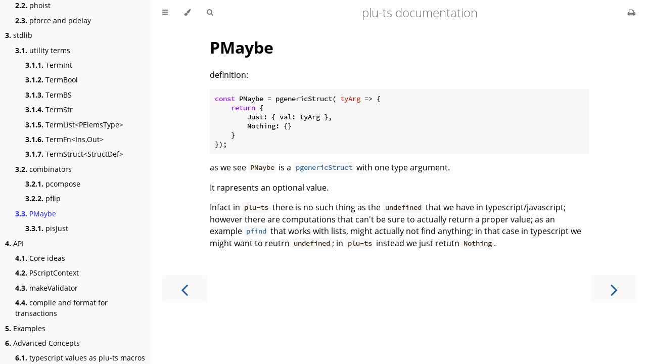

--- FILE ---
content_type: text/html; charset=utf-8
request_url: https://www.harmoniclabs.tech/plu-ts-docs/stdlib/PMaybe/index.html
body_size: 3538
content:
<!DOCTYPE HTML>
<html lang="en" class="sidebar-visible no-js light">
    <head>
        <!-- Book generated using mdBook -->
        <meta charset="UTF-8">
        <title>PMaybe - plu-ts documentation</title>


        <!-- Custom HTML head -->
        
        <meta content="text/html; charset=utf-8" http-equiv="Content-Type">
        <meta name="description" content="">
        <meta name="viewport" content="width=device-width, initial-scale=1">
        <meta name="theme-color" content="#ffffff" />

        <link rel="icon" href="../../favicon.svg">
        <link rel="shortcut icon" href="../../favicon.png">
        <link rel="stylesheet" href="../../css/variables.css">
        <link rel="stylesheet" href="../../css/general.css">
        <link rel="stylesheet" href="../../css/chrome.css">
        <link rel="stylesheet" href="../../css/print.css" media="print">

        <!-- Fonts -->
        <link rel="stylesheet" href="../../FontAwesome/css/font-awesome.css">
        <link rel="stylesheet" href="../../fonts/fonts.css">

        <!-- Highlight.js Stylesheets -->
        <link rel="stylesheet" href="../../highlight.css">
        <link rel="stylesheet" href="../../tomorrow-night.css">
        <link rel="stylesheet" href="../../ayu-highlight.css">

        <!-- Custom theme stylesheets -->

    </head>
    <body>
        <!-- Provide site root to javascript -->
        <script type="text/javascript">
            var path_to_root = "../../";
            var default_theme = window.matchMedia("(prefers-color-scheme: dark)").matches ? "navy" : "light";
        </script>

        <!-- Work around some values being stored in localStorage wrapped in quotes -->
        <script type="text/javascript">
            try {
                var theme = localStorage.getItem('mdbook-theme');
                var sidebar = localStorage.getItem('mdbook-sidebar');

                if (theme.startsWith('"') && theme.endsWith('"')) {
                    localStorage.setItem('mdbook-theme', theme.slice(1, theme.length - 1));
                }

                if (sidebar.startsWith('"') && sidebar.endsWith('"')) {
                    localStorage.setItem('mdbook-sidebar', sidebar.slice(1, sidebar.length - 1));
                }
            } catch (e) { }
        </script>

        <!-- Set the theme before any content is loaded, prevents flash -->
        <script type="text/javascript">
            var theme;
            try { theme = localStorage.getItem('mdbook-theme'); } catch(e) { }
            if (theme === null || theme === undefined) { theme = default_theme; }
            var html = document.querySelector('html');
            html.classList.remove('no-js')
            html.classList.remove('light')
            html.classList.add(theme);
            html.classList.add('js');
        </script>

        <!-- Hide / unhide sidebar before it is displayed -->
        <script type="text/javascript">
            var html = document.querySelector('html');
            var sidebar = 'hidden';
            if (document.body.clientWidth >= 1080) {
                try { sidebar = localStorage.getItem('mdbook-sidebar'); } catch(e) { }
                sidebar = sidebar || 'visible';
            }
            html.classList.remove('sidebar-visible');
            html.classList.add("sidebar-" + sidebar);
        </script>

        <nav id="sidebar" class="sidebar" aria-label="Table of contents">
            <div class="sidebar-scrollbox">
                <ol class="chapter"><li class="chapter-item expanded affix "><a href="../../introduction.html">Introduction</a></li><li class="chapter-item expanded "><a href="../../language/index.html"><strong aria-hidden="true">1.</strong> Language</a></li><li><ol class="section"><li class="chapter-item expanded "><a href="../../language/core_ideas.html"><strong aria-hidden="true">1.1.</strong> Core ideas</a></li><li class="chapter-item expanded "><a href="../../language/eDSL_concepts.html"><strong aria-hidden="true">1.2.</strong> eDSL concepts</a></li><li class="chapter-item expanded "><a href="../../language/values/index.html"><strong aria-hidden="true">1.3.</strong> plu-ts values</a></li><li><ol class="section"><li class="chapter-item expanded "><a href="../../language/values/types.html"><strong aria-hidden="true">1.3.1.</strong> types</a></li><li><ol class="section"><li class="chapter-item expanded "><a href="../../language/values/polymonrphic_types.html"><strong aria-hidden="true">1.3.1.1.</strong> polymonrphic types (generics)</a></li></ol></li><li class="chapter-item expanded "><a href="../../language/values/simple_values.html"><strong aria-hidden="true">1.3.2.</strong> simple values</a></li><li class="chapter-item expanded "><a href="../../language/values/functions/index.html"><strong aria-hidden="true">1.3.3.</strong> functions</a></li><li><ol class="section"><li class="chapter-item expanded "><a href="../../language/values/functions/papp.html"><strong aria-hidden="true">1.3.3.1.</strong> papp</a></li><li class="chapter-item expanded "><a href="../../language/values/functions/partial_application.html"><strong aria-hidden="true">1.3.3.2.</strong> partial function application</a></li><li class="chapter-item expanded "><a href="../../language/values/functions/builtins.html"><strong aria-hidden="true">1.3.3.3.</strong> builtins</a></li></ol></li><li class="chapter-item expanded "><a href="../../language/values/aliases.html"><strong aria-hidden="true">1.3.4.</strong> aliases</a></li><li class="chapter-item expanded "><a href="../../language/values/structs.html"><strong aria-hidden="true">1.3.5.</strong> structs</a></li><li><ol class="section"><li class="chapter-item expanded "><a href="../../language/values/generic_structs.html"><strong aria-hidden="true">1.3.5.1.</strong> generic structs</a></li></ol></li><li class="chapter-item expanded "><a href="../../language/values/utility_terms.html"><strong aria-hidden="true">1.3.6.</strong> terms with methods</a></li></ol></li><li class="chapter-item expanded "><a href="../../language/control_flow/index.html"><strong aria-hidden="true">1.4.</strong> control flow</a></li><li><ol class="section"><li class="chapter-item expanded "><a href="../../language/control_flow/if_then_else.html"><strong aria-hidden="true">1.4.1.</strong> if then else</a></li><li class="chapter-item expanded "><a href="../../language/control_flow/pmatch.html"><strong aria-hidden="true">1.4.2.</strong> pmatch</a></li><li class="chapter-item expanded "><a href="../../language/control_flow/recursion.html"><strong aria-hidden="true">1.4.3.</strong> recursion</a></li></ol></li><li class="chapter-item expanded "><a href="../../language/evalScript.html"><strong aria-hidden="true">1.5.</strong> evaluate a plu-ts expression</a></li><li><ol class="section"><li class="chapter-item expanded "><a href="../../language/errors.html"><strong aria-hidden="true">1.5.1.</strong> errors and traces</a></li></ol></li></ol></li><li class="chapter-item expanded "><a href="../../optimizations/index.html"><strong aria-hidden="true">2.</strong> Optimizations</a></li><li><ol class="section"><li class="chapter-item expanded "><a href="../../optimizations/plet.html"><strong aria-hidden="true">2.1.</strong> plet</a></li><li class="chapter-item expanded "><a href="../../optimizations/phoist.html"><strong aria-hidden="true">2.2.</strong> phoist</a></li><li class="chapter-item expanded "><a href="../../optimizations/pfroce_and_pdelay.html"><strong aria-hidden="true">2.3.</strong> pforce and pdelay</a></li></ol></li><li class="chapter-item expanded "><a href="../../stdlib/index.html"><strong aria-hidden="true">3.</strong> stdlib</a></li><li><ol class="section"><li class="chapter-item expanded "><a href="../../stdlib/utility_terms/index.html"><strong aria-hidden="true">3.1.</strong> utility terms</a></li><li><ol class="section"><li class="chapter-item expanded "><a href="../../stdlib/utility_terms/TermInt.html"><strong aria-hidden="true">3.1.1.</strong> TermInt</a></li><li class="chapter-item expanded "><a href="../../stdlib/utility_terms/TermBool.html"><strong aria-hidden="true">3.1.2.</strong> TermBool</a></li><li class="chapter-item expanded "><a href="../../stdlib/utility_terms/TermBS.html"><strong aria-hidden="true">3.1.3.</strong> TermBS</a></li><li class="chapter-item expanded "><a href="../../stdlib/utility_terms/TermStr.html"><strong aria-hidden="true">3.1.4.</strong> TermStr</a></li><li class="chapter-item expanded "><a href="../../stdlib/utility_terms/TermList<PElemsType>.html"><strong aria-hidden="true">3.1.5.</strong> TermList&lt;PElemsType&gt;</a></li><li class="chapter-item expanded "><a href="../../stdlib/utility_terms/TermFn<Ins,Out>.html"><strong aria-hidden="true">3.1.6.</strong> TermFn&lt;Ins,Out&gt;</a></li><li class="chapter-item expanded "><a href="../../stdlib/utility_terms/TermStruct<StructDef>.html"><strong aria-hidden="true">3.1.7.</strong> TermStruct&lt;StructDef&gt;</a></li></ol></li><li class="chapter-item expanded "><a href="../../stdlib/combinators/index.html"><strong aria-hidden="true">3.2.</strong> combinators</a></li><li><ol class="section"><li class="chapter-item expanded "><a href="../../stdlib/combinators/pcompose.html"><strong aria-hidden="true">3.2.1.</strong> pcompose</a></li><li class="chapter-item expanded "><a href="../../stdlib/combinators/pflip.html"><strong aria-hidden="true">3.2.2.</strong> pflip</a></li></ol></li><li class="chapter-item expanded "><a href="../../stdlib/PMaybe/index.html" class="active"><strong aria-hidden="true">3.3.</strong> PMaybe</a></li><li><ol class="section"><li class="chapter-item expanded "><a href="../../stdlib/PMaybe/pisJust.html"><strong aria-hidden="true">3.3.1.</strong> pisJust</a></li></ol></li></ol></li><li class="chapter-item expanded "><a href="../../API/index.html"><strong aria-hidden="true">4.</strong> API</a></li><li><ol class="section"><li class="chapter-item expanded "><a href="../../API/core_ideas.html"><strong aria-hidden="true">4.1.</strong> Core ideas</a></li><li class="chapter-item expanded "><a href="../../API/PScriptContext.html"><strong aria-hidden="true">4.2.</strong> PScriptContext</a></li><li class="chapter-item expanded "><a href="../../API/makeValidator.html"><strong aria-hidden="true">4.3.</strong> makeValidator</a></li><li class="chapter-item expanded "><a href="../../API/compiling.html"><strong aria-hidden="true">4.4.</strong> compile and format for transactions</a></li></ol></li><li class="chapter-item expanded "><a href="../../examples/index.html"><strong aria-hidden="true">5.</strong> Examples</a></li><li class="chapter-item expanded "><a href="../../advanced/index.html"><strong aria-hidden="true">6.</strong> Advanced Concepts</a></li><li><ol class="section"><li class="chapter-item expanded "><a href="../../advanced/ts_macros.html"><strong aria-hidden="true">6.1.</strong> typescript values as plu-ts macros</a></li></ol></li></ol>
            </div>
            <div id="sidebar-resize-handle" class="sidebar-resize-handle"></div>
        </nav>

        <div id="page-wrapper" class="page-wrapper">

            <div class="page">
                                <div id="menu-bar-hover-placeholder"></div>
                <div id="menu-bar" class="menu-bar sticky bordered">
                    <div class="left-buttons">
                        <button id="sidebar-toggle" class="icon-button" type="button" title="Toggle Table of Contents" aria-label="Toggle Table of Contents" aria-controls="sidebar">
                            <i class="fa fa-bars"></i>
                        </button>
                        <button id="theme-toggle" class="icon-button" type="button" title="Change theme" aria-label="Change theme" aria-haspopup="true" aria-expanded="false" aria-controls="theme-list">
                            <i class="fa fa-paint-brush"></i>
                        </button>
                        <ul id="theme-list" class="theme-popup" aria-label="Themes" role="menu">
                            <li role="none"><button role="menuitem" class="theme" id="light">Light (default)</button></li>
                            <li role="none"><button role="menuitem" class="theme" id="rust">Rust</button></li>
                            <li role="none"><button role="menuitem" class="theme" id="coal">Coal</button></li>
                            <li role="none"><button role="menuitem" class="theme" id="navy">Navy</button></li>
                            <li role="none"><button role="menuitem" class="theme" id="ayu">Ayu</button></li>
                        </ul>
                        <button id="search-toggle" class="icon-button" type="button" title="Search. (Shortkey: s)" aria-label="Toggle Searchbar" aria-expanded="false" aria-keyshortcuts="S" aria-controls="searchbar">
                            <i class="fa fa-search"></i>
                        </button>
                    </div>

                    <h1 class="menu-title">plu-ts documentation</h1>

                    <div class="right-buttons">
                        <a href="../../print.html" title="Print this book" aria-label="Print this book">
                            <i id="print-button" class="fa fa-print"></i>
                        </a>

                    </div>
                </div>

                <div id="search-wrapper" class="hidden">
                    <form id="searchbar-outer" class="searchbar-outer">
                        <input type="search" id="searchbar" name="searchbar" placeholder="Search this book ..." aria-controls="searchresults-outer" aria-describedby="searchresults-header">
                    </form>
                    <div id="searchresults-outer" class="searchresults-outer hidden">
                        <div id="searchresults-header" class="searchresults-header"></div>
                        <ul id="searchresults">
                        </ul>
                    </div>
                </div>

                <!-- Apply ARIA attributes after the sidebar and the sidebar toggle button are added to the DOM -->
                <script type="text/javascript">
                    document.getElementById('sidebar-toggle').setAttribute('aria-expanded', sidebar === 'visible');
                    document.getElementById('sidebar').setAttribute('aria-hidden', sidebar !== 'visible');
                    Array.from(document.querySelectorAll('#sidebar a')).forEach(function(link) {
                        link.setAttribute('tabIndex', sidebar === 'visible' ? 0 : -1);
                    });
                </script>

                <div id="content" class="content">
                    <main>
                        <h1 id="pmaybe"><a class="header" href="#pmaybe">PMaybe</a></h1>
<p>definition:</p>
<pre><code class="language-ts">const PMaybe = pgenericStruct( tyArg =&gt; {
    return {
        Just: { val: tyArg },
        Nothing: {}
    }
});
</code></pre>
<p>as we see <code>PMaybe</code> is a <a href="../../language/values/generic_structs.html"><code>pgenericStruct</code></a> with one type argument.</p>
<p>It rapresents an optional value.</p>
<p>Infact in <code>plu-ts</code> there is no such thing as the <code>undefined</code> that we have in typescript/javascript; however there are computations that can't be sure to actually return a proper value; as an example <a href="../utility_terms/TermList%3CPElemsType%3E.html#find"><code>pfind</code></a> that works with lists, might actually not find anything; in that case in typescript we might want to reutrn <code>undefined</code>; in <code>plu-ts</code> instead we just retutn <code>Nothing</code>.</p>

                    </main>

                    <nav class="nav-wrapper" aria-label="Page navigation">
                        <!-- Mobile navigation buttons -->
                            <a rel="prev" href="../../stdlib/combinators/pflip.html" class="mobile-nav-chapters previous" title="Previous chapter" aria-label="Previous chapter" aria-keyshortcuts="Left">
                                <i class="fa fa-angle-left"></i>
                            </a>

                            <a rel="next" href="../../stdlib/PMaybe/pisJust.html" class="mobile-nav-chapters next" title="Next chapter" aria-label="Next chapter" aria-keyshortcuts="Right">
                                <i class="fa fa-angle-right"></i>
                            </a>

                        <div style="clear: both"></div>
                    </nav>
                </div>
            </div>

            <nav class="nav-wide-wrapper" aria-label="Page navigation">
                    <a rel="prev" href="../../stdlib/combinators/pflip.html" class="nav-chapters previous" title="Previous chapter" aria-label="Previous chapter" aria-keyshortcuts="Left">
                        <i class="fa fa-angle-left"></i>
                    </a>

                    <a rel="next" href="../../stdlib/PMaybe/pisJust.html" class="nav-chapters next" title="Next chapter" aria-label="Next chapter" aria-keyshortcuts="Right">
                        <i class="fa fa-angle-right"></i>
                    </a>
            </nav>

        </div>




        <script type="text/javascript">
            window.playground_copyable = true;
        </script>


        <script src="../../elasticlunr.min.js" type="text/javascript" charset="utf-8"></script>
        <script src="../../mark.min.js" type="text/javascript" charset="utf-8"></script>
        <script src="../../searcher.js" type="text/javascript" charset="utf-8"></script>

        <script src="../../clipboard.min.js" type="text/javascript" charset="utf-8"></script>
        <script src="../../highlight.js" type="text/javascript" charset="utf-8"></script>
        <script src="../../book.js" type="text/javascript" charset="utf-8"></script>

        <!-- Custom JS scripts -->


    </body>
</html>


--- FILE ---
content_type: text/css; charset=utf-8
request_url: https://www.harmoniclabs.tech/plu-ts-docs/ayu-highlight.css
body_size: 520
content:
/*
Based off of the Ayu theme
Original by Dempfi (https://github.com/dempfi/ayu)
*/

.hljs {
  display: block;
  overflow-x: auto;
  background: #191f26;
  color: #e6e1cf;
}

.hljs-comment,
.hljs-quote {
  color: #5c6773;
  font-style: italic;
}

.hljs-variable,
.hljs-template-variable,
.hljs-attribute,
.hljs-attr,
.hljs-regexp,
.hljs-link,
.hljs-selector-id,
.hljs-selector-class {
  color: #ff7733;
}

.hljs-number,
.hljs-meta,
.hljs-builtin-name,
.hljs-literal,
.hljs-type,
.hljs-params {
  color: #ffee99;
}

.hljs-string,
.hljs-bullet {
  color: #b8cc52;
}

.hljs-title,
.hljs-built_in,
.hljs-section {
  color: #ffb454;
}

.hljs-keyword,
.hljs-selector-tag,
.hljs-symbol {
  color: #ff7733;
}

.hljs-name {
    color: #36a3d9;
}

.hljs-tag {
    color: #00568d;
}

.hljs-emphasis {
  font-style: italic;
}

.hljs-strong {
  font-weight: bold;
}

.hljs-addition {
  color: #91b362;
}

.hljs-deletion {
  color: #d96c75;
}


--- FILE ---
content_type: application/javascript; charset=utf-8
request_url: https://www.harmoniclabs.tech/plu-ts-docs/elasticlunr.min.js
body_size: 5478
content:
/**
 * elasticlunr - http://weixsong.github.io
 * Lightweight full-text search engine in Javascript for browser search and offline search. - 0.9.5
 *
 * Copyright (C) 2017 Oliver Nightingale
 * Copyright (C) 2017 Wei Song
 * MIT Licensed
 * @license
 */
!function(){function e(e){if(null===e||"object"!=typeof e)return e;var t=e.constructor();for(var n in e)e.hasOwnProperty(n)&&(t[n]=e[n]);return t}var t=function(e){var n=new t.Index;return n.pipeline.add(t.trimmer,t.stopWordFilter,t.stemmer),e&&e.call(n,n),n};t.version="0.9.5",lunr=t,t.utils={},t.utils.warn=function(e){return function(t){e.console&&console.warn&&console.warn(t)}}(this),t.utils.toString=function(e){return void 0===e||null===e?"":e.toString()},t.EventEmitter=function(){this.events={}},t.EventEmitter.prototype.addListener=function(){var e=Array.prototype.slice.call(arguments),t=e.pop(),n=e;if("function"!=typeof t)throw new TypeError("last argument must be a function");n.forEach(function(e){this.hasHandler(e)||(this.events[e]=[]),this.events[e].push(t)},this)},t.EventEmitter.prototype.removeListener=function(e,t){if(this.hasHandler(e)){var n=this.events[e].indexOf(t);-1!==n&&(this.events[e].splice(n,1),0==this.events[e].length&&delete this.events[e])}},t.EventEmitter.prototype.emit=function(e){if(this.hasHandler(e)){var t=Array.prototype.slice.call(arguments,1);this.events[e].forEach(function(e){e.apply(void 0,t)},this)}},t.EventEmitter.prototype.hasHandler=function(e){return e in this.events},t.tokenizer=function(e){if(!arguments.length||null===e||void 0===e)return[];if(Array.isArray(e)){var n=e.filter(function(e){return null===e||void 0===e?!1:!0});n=n.map(function(e){return t.utils.toString(e).toLowerCase()});var i=[];return n.forEach(function(e){var n=e.split(t.tokenizer.seperator);i=i.concat(n)},this),i}return e.toString().trim().toLowerCase().split(t.tokenizer.seperator)},t.tokenizer.defaultSeperator=/[\s\-]+/,t.tokenizer.seperator=t.tokenizer.defaultSeperator,t.tokenizer.setSeperator=function(e){null!==e&&void 0!==e&&"object"==typeof e&&(t.tokenizer.seperator=e)},t.tokenizer.resetSeperator=function(){t.tokenizer.seperator=t.tokenizer.defaultSeperator},t.tokenizer.getSeperator=function(){return t.tokenizer.seperator},t.Pipeline=function(){this._queue=[]},t.Pipeline.registeredFunctions={},t.Pipeline.registerFunction=function(e,n){n in t.Pipeline.registeredFunctions&&t.utils.warn("Overwriting existing registered function: "+n),e.label=n,t.Pipeline.registeredFunctions[n]=e},t.Pipeline.getRegisteredFunction=function(e){return e in t.Pipeline.registeredFunctions!=!0?null:t.Pipeline.registeredFunctions[e]},t.Pipeline.warnIfFunctionNotRegistered=function(e){var n=e.label&&e.label in this.registeredFunctions;n||t.utils.warn("Function is not registered with pipeline. This may cause problems when serialising the index.\n",e)},t.Pipeline.load=function(e){var n=new t.Pipeline;return e.forEach(function(e){var i=t.Pipeline.getRegisteredFunction(e);if(!i)throw new Error("Cannot load un-registered function: "+e);n.add(i)}),n},t.Pipeline.prototype.add=function(){var e=Array.prototype.slice.call(arguments);e.forEach(function(e){t.Pipeline.warnIfFunctionNotRegistered(e),this._queue.push(e)},this)},t.Pipeline.prototype.after=function(e,n){t.Pipeline.warnIfFunctionNotRegistered(n);var i=this._queue.indexOf(e);if(-1===i)throw new Error("Cannot find existingFn");this._queue.splice(i+1,0,n)},t.Pipeline.prototype.before=function(e,n){t.Pipeline.warnIfFunctionNotRegistered(n);var i=this._queue.indexOf(e);if(-1===i)throw new Error("Cannot find existingFn");this._queue.splice(i,0,n)},t.Pipeline.prototype.remove=function(e){var t=this._queue.indexOf(e);-1!==t&&this._queue.splice(t,1)},t.Pipeline.prototype.run=function(e){for(var t=[],n=e.length,i=this._queue.length,o=0;n>o;o++){for(var r=e[o],s=0;i>s&&(r=this._queue[s](r,o,e),void 0!==r&&null!==r);s++);void 0!==r&&null!==r&&t.push(r)}return t},t.Pipeline.prototype.reset=function(){this._queue=[]},t.Pipeline.prototype.get=function(){return this._queue},t.Pipeline.prototype.toJSON=function(){return this._queue.map(function(e){return t.Pipeline.warnIfFunctionNotRegistered(e),e.label})},t.Index=function(){this._fields=[],this._ref="id",this.pipeline=new t.Pipeline,this.documentStore=new t.DocumentStore,this.index={},this.eventEmitter=new t.EventEmitter,this._idfCache={},this.on("add","remove","update",function(){this._idfCache={}}.bind(this))},t.Index.prototype.on=function(){var e=Array.prototype.slice.call(arguments);return this.eventEmitter.addListener.apply(this.eventEmitter,e)},t.Index.prototype.off=function(e,t){return this.eventEmitter.removeListener(e,t)},t.Index.load=function(e){e.version!==t.version&&t.utils.warn("version mismatch: current "+t.version+" importing "+e.version);var n=new this;n._fields=e.fields,n._ref=e.ref,n.documentStore=t.DocumentStore.load(e.documentStore),n.pipeline=t.Pipeline.load(e.pipeline),n.index={};for(var i in e.index)n.index[i]=t.InvertedIndex.load(e.index[i]);return n},t.Index.prototype.addField=function(e){return this._fields.push(e),this.index[e]=new t.InvertedIndex,this},t.Index.prototype.setRef=function(e){return this._ref=e,this},t.Index.prototype.saveDocument=function(e){return this.documentStore=new t.DocumentStore(e),this},t.Index.prototype.addDoc=function(e,n){if(e){var n=void 0===n?!0:n,i=e[this._ref];this.documentStore.addDoc(i,e),this._fields.forEach(function(n){var o=this.pipeline.run(t.tokenizer(e[n]));this.documentStore.addFieldLength(i,n,o.length);var r={};o.forEach(function(e){e in r?r[e]+=1:r[e]=1},this);for(var s in r){var u=r[s];u=Math.sqrt(u),this.index[n].addToken(s,{ref:i,tf:u})}},this),n&&this.eventEmitter.emit("add",e,this)}},t.Index.prototype.removeDocByRef=function(e){if(e&&this.documentStore.isDocStored()!==!1&&this.documentStore.hasDoc(e)){var t=this.documentStore.getDoc(e);this.removeDoc(t,!1)}},t.Index.prototype.removeDoc=function(e,n){if(e){var n=void 0===n?!0:n,i=e[this._ref];this.documentStore.hasDoc(i)&&(this.documentStore.removeDoc(i),this._fields.forEach(function(n){var o=this.pipeline.run(t.tokenizer(e[n]));o.forEach(function(e){this.index[n].removeToken(e,i)},this)},this),n&&this.eventEmitter.emit("remove",e,this))}},t.Index.prototype.updateDoc=function(e,t){var t=void 0===t?!0:t;this.removeDocByRef(e[this._ref],!1),this.addDoc(e,!1),t&&this.eventEmitter.emit("update",e,this)},t.Index.prototype.idf=function(e,t){var n="@"+t+"/"+e;if(Object.prototype.hasOwnProperty.call(this._idfCache,n))return this._idfCache[n];var i=this.index[t].getDocFreq(e),o=1+Math.log(this.documentStore.length/(i+1));return this._idfCache[n]=o,o},t.Index.prototype.getFields=function(){return this._fields.slice()},t.Index.prototype.search=function(e,n){if(!e)return[];e="string"==typeof e?{any:e}:JSON.parse(JSON.stringify(e));var i=null;null!=n&&(i=JSON.stringify(n));for(var o=new t.Configuration(i,this.getFields()).get(),r={},s=Object.keys(e),u=0;u<s.length;u++){var a=s[u];r[a]=this.pipeline.run(t.tokenizer(e[a]))}var l={};for(var c in o){var d=r[c]||r.any;if(d){var f=this.fieldSearch(d,c,o),h=o[c].boost;for(var p in f)f[p]=f[p]*h;for(var p in f)p in l?l[p]+=f[p]:l[p]=f[p]}}var v,g=[];for(var p in l)v={ref:p,score:l[p]},this.documentStore.hasDoc(p)&&(v.doc=this.documentStore.getDoc(p)),g.push(v);return g.sort(function(e,t){return t.score-e.score}),g},t.Index.prototype.fieldSearch=function(e,t,n){var i=n[t].bool,o=n[t].expand,r=n[t].boost,s=null,u={};return 0!==r?(e.forEach(function(e){var n=[e];1==o&&(n=this.index[t].expandToken(e));var r={};n.forEach(function(n){var o=this.index[t].getDocs(n),a=this.idf(n,t);if(s&&"AND"==i){var l={};for(var c in s)c in o&&(l[c]=o[c]);o=l}n==e&&this.fieldSearchStats(u,n,o);for(var c in o){var d=this.index[t].getTermFrequency(n,c),f=this.documentStore.getFieldLength(c,t),h=1;0!=f&&(h=1/Math.sqrt(f));var p=1;n!=e&&(p=.15*(1-(n.length-e.length)/n.length));var v=d*a*h*p;c in r?r[c]+=v:r[c]=v}},this),s=this.mergeScores(s,r,i)},this),s=this.coordNorm(s,u,e.length)):void 0},t.Index.prototype.mergeScores=function(e,t,n){if(!e)return t;if("AND"==n){var i={};for(var o in t)o in e&&(i[o]=e[o]+t[o]);return i}for(var o in t)o in e?e[o]+=t[o]:e[o]=t[o];return e},t.Index.prototype.fieldSearchStats=function(e,t,n){for(var i in n)i in e?e[i].push(t):e[i]=[t]},t.Index.prototype.coordNorm=function(e,t,n){for(var i in e)if(i in t){var o=t[i].length;e[i]=e[i]*o/n}return e},t.Index.prototype.toJSON=function(){var e={};return this._fields.forEach(function(t){e[t]=this.index[t].toJSON()},this),{version:t.version,fields:this._fields,ref:this._ref,documentStore:this.documentStore.toJSON(),index:e,pipeline:this.pipeline.toJSON()}},t.Index.prototype.use=function(e){var t=Array.prototype.slice.call(arguments,1);t.unshift(this),e.apply(this,t)},t.DocumentStore=function(e){this._save=null===e||void 0===e?!0:e,this.docs={},this.docInfo={},this.length=0},t.DocumentStore.load=function(e){var t=new this;return t.length=e.length,t.docs=e.docs,t.docInfo=e.docInfo,t._save=e.save,t},t.DocumentStore.prototype.isDocStored=function(){return this._save},t.DocumentStore.prototype.addDoc=function(t,n){this.hasDoc(t)||this.length++,this.docs[t]=this._save===!0?e(n):null},t.DocumentStore.prototype.getDoc=function(e){return this.hasDoc(e)===!1?null:this.docs[e]},t.DocumentStore.prototype.hasDoc=function(e){return e in this.docs},t.DocumentStore.prototype.removeDoc=function(e){this.hasDoc(e)&&(delete this.docs[e],delete this.docInfo[e],this.length--)},t.DocumentStore.prototype.addFieldLength=function(e,t,n){null!==e&&void 0!==e&&0!=this.hasDoc(e)&&(this.docInfo[e]||(this.docInfo[e]={}),this.docInfo[e][t]=n)},t.DocumentStore.prototype.updateFieldLength=function(e,t,n){null!==e&&void 0!==e&&0!=this.hasDoc(e)&&this.addFieldLength(e,t,n)},t.DocumentStore.prototype.getFieldLength=function(e,t){return null===e||void 0===e?0:e in this.docs&&t in this.docInfo[e]?this.docInfo[e][t]:0},t.DocumentStore.prototype.toJSON=function(){return{docs:this.docs,docInfo:this.docInfo,length:this.length,save:this._save}},t.stemmer=function(){var e={ational:"ate",tional:"tion",enci:"ence",anci:"ance",izer:"ize",bli:"ble",alli:"al",entli:"ent",eli:"e",ousli:"ous",ization:"ize",ation:"ate",ator:"ate",alism:"al",iveness:"ive",fulness:"ful",ousness:"ous",aliti:"al",iviti:"ive",biliti:"ble",logi:"log"},t={icate:"ic",ative:"",alize:"al",iciti:"ic",ical:"ic",ful:"",ness:""},n="[^aeiou]",i="[aeiouy]",o=n+"[^aeiouy]*",r=i+"[aeiou]*",s="^("+o+")?"+r+o,u="^("+o+")?"+r+o+"("+r+")?$",a="^("+o+")?"+r+o+r+o,l="^("+o+")?"+i,c=new RegExp(s),d=new RegExp(a),f=new RegExp(u),h=new RegExp(l),p=/^(.+?)(ss|i)es$/,v=/^(.+?)([^s])s$/,g=/^(.+?)eed$/,m=/^(.+?)(ed|ing)$/,y=/.$/,S=/(at|bl|iz)$/,x=new RegExp("([^aeiouylsz])\\1$"),w=new RegExp("^"+o+i+"[^aeiouwxy]$"),I=/^(.+?[^aeiou])y$/,b=/^(.+?)(ational|tional|enci|anci|izer|bli|alli|entli|eli|ousli|ization|ation|ator|alism|iveness|fulness|ousness|aliti|iviti|biliti|logi)$/,E=/^(.+?)(icate|ative|alize|iciti|ical|ful|ness)$/,D=/^(.+?)(al|ance|ence|er|ic|able|ible|ant|ement|ment|ent|ou|ism|ate|iti|ous|ive|ize)$/,F=/^(.+?)(s|t)(ion)$/,_=/^(.+?)e$/,P=/ll$/,k=new RegExp("^"+o+i+"[^aeiouwxy]$"),z=function(n){var i,o,r,s,u,a,l;if(n.length<3)return n;if(r=n.substr(0,1),"y"==r&&(n=r.toUpperCase()+n.substr(1)),s=p,u=v,s.test(n)?n=n.replace(s,"$1$2"):u.test(n)&&(n=n.replace(u,"$1$2")),s=g,u=m,s.test(n)){var z=s.exec(n);s=c,s.test(z[1])&&(s=y,n=n.replace(s,""))}else if(u.test(n)){var z=u.exec(n);i=z[1],u=h,u.test(i)&&(n=i,u=S,a=x,l=w,u.test(n)?n+="e":a.test(n)?(s=y,n=n.replace(s,"")):l.test(n)&&(n+="e"))}if(s=I,s.test(n)){var z=s.exec(n);i=z[1],n=i+"i"}if(s=b,s.test(n)){var z=s.exec(n);i=z[1],o=z[2],s=c,s.test(i)&&(n=i+e[o])}if(s=E,s.test(n)){var z=s.exec(n);i=z[1],o=z[2],s=c,s.test(i)&&(n=i+t[o])}if(s=D,u=F,s.test(n)){var z=s.exec(n);i=z[1],s=d,s.test(i)&&(n=i)}else if(u.test(n)){var z=u.exec(n);i=z[1]+z[2],u=d,u.test(i)&&(n=i)}if(s=_,s.test(n)){var z=s.exec(n);i=z[1],s=d,u=f,a=k,(s.test(i)||u.test(i)&&!a.test(i))&&(n=i)}return s=P,u=d,s.test(n)&&u.test(n)&&(s=y,n=n.replace(s,"")),"y"==r&&(n=r.toLowerCase()+n.substr(1)),n};return z}(),t.Pipeline.registerFunction(t.stemmer,"stemmer"),t.stopWordFilter=function(e){return e&&t.stopWordFilter.stopWords[e]!==!0?e:void 0},t.clearStopWords=function(){t.stopWordFilter.stopWords={}},t.addStopWords=function(e){null!=e&&Array.isArray(e)!==!1&&e.forEach(function(e){t.stopWordFilter.stopWords[e]=!0},this)},t.resetStopWords=function(){t.stopWordFilter.stopWords=t.defaultStopWords},t.defaultStopWords={"":!0,a:!0,able:!0,about:!0,across:!0,after:!0,all:!0,almost:!0,also:!0,am:!0,among:!0,an:!0,and:!0,any:!0,are:!0,as:!0,at:!0,be:!0,because:!0,been:!0,but:!0,by:!0,can:!0,cannot:!0,could:!0,dear:!0,did:!0,"do":!0,does:!0,either:!0,"else":!0,ever:!0,every:!0,"for":!0,from:!0,get:!0,got:!0,had:!0,has:!0,have:!0,he:!0,her:!0,hers:!0,him:!0,his:!0,how:!0,however:!0,i:!0,"if":!0,"in":!0,into:!0,is:!0,it:!0,its:!0,just:!0,least:!0,let:!0,like:!0,likely:!0,may:!0,me:!0,might:!0,most:!0,must:!0,my:!0,neither:!0,no:!0,nor:!0,not:!0,of:!0,off:!0,often:!0,on:!0,only:!0,or:!0,other:!0,our:!0,own:!0,rather:!0,said:!0,say:!0,says:!0,she:!0,should:!0,since:!0,so:!0,some:!0,than:!0,that:!0,the:!0,their:!0,them:!0,then:!0,there:!0,these:!0,they:!0,"this":!0,tis:!0,to:!0,too:!0,twas:!0,us:!0,wants:!0,was:!0,we:!0,were:!0,what:!0,when:!0,where:!0,which:!0,"while":!0,who:!0,whom:!0,why:!0,will:!0,"with":!0,would:!0,yet:!0,you:!0,your:!0},t.stopWordFilter.stopWords=t.defaultStopWords,t.Pipeline.registerFunction(t.stopWordFilter,"stopWordFilter"),t.trimmer=function(e){if(null===e||void 0===e)throw new Error("token should not be undefined");return e.replace(/^\W+/,"").replace(/\W+$/,"")},t.Pipeline.registerFunction(t.trimmer,"trimmer"),t.InvertedIndex=function(){this.root={docs:{},df:0}},t.InvertedIndex.load=function(e){var t=new this;return t.root=e.root,t},t.InvertedIndex.prototype.addToken=function(e,t,n){for(var n=n||this.root,i=0;i<=e.length-1;){var o=e[i];o in n||(n[o]={docs:{},df:0}),i+=1,n=n[o]}var r=t.ref;n.docs[r]?n.docs[r]={tf:t.tf}:(n.docs[r]={tf:t.tf},n.df+=1)},t.InvertedIndex.prototype.hasToken=function(e){if(!e)return!1;for(var t=this.root,n=0;n<e.length;n++){if(!t[e[n]])return!1;t=t[e[n]]}return!0},t.InvertedIndex.prototype.getNode=function(e){if(!e)return null;for(var t=this.root,n=0;n<e.length;n++){if(!t[e[n]])return null;t=t[e[n]]}return t},t.InvertedIndex.prototype.getDocs=function(e){var t=this.getNode(e);return null==t?{}:t.docs},t.InvertedIndex.prototype.getTermFrequency=function(e,t){var n=this.getNode(e);return null==n?0:t in n.docs?n.docs[t].tf:0},t.InvertedIndex.prototype.getDocFreq=function(e){var t=this.getNode(e);return null==t?0:t.df},t.InvertedIndex.prototype.removeToken=function(e,t){if(e){var n=this.getNode(e);null!=n&&t in n.docs&&(delete n.docs[t],n.df-=1)}},t.InvertedIndex.prototype.expandToken=function(e,t,n){if(null==e||""==e)return[];var t=t||[];if(void 0==n&&(n=this.getNode(e),null==n))return t;n.df>0&&t.push(e);for(var i in n)"docs"!==i&&"df"!==i&&this.expandToken(e+i,t,n[i]);return t},t.InvertedIndex.prototype.toJSON=function(){return{root:this.root}},t.Configuration=function(e,n){var e=e||"";if(void 0==n||null==n)throw new Error("fields should not be null");this.config={};var i;try{i=JSON.parse(e),this.buildUserConfig(i,n)}catch(o){t.utils.warn("user configuration parse failed, will use default configuration"),this.buildDefaultConfig(n)}},t.Configuration.prototype.buildDefaultConfig=function(e){this.reset(),e.forEach(function(e){this.config[e]={boost:1,bool:"OR",expand:!1}},this)},t.Configuration.prototype.buildUserConfig=function(e,n){var i="OR",o=!1;if(this.reset(),"bool"in e&&(i=e.bool||i),"expand"in e&&(o=e.expand||o),"fields"in e)for(var r in e.fields)if(n.indexOf(r)>-1){var s=e.fields[r],u=o;void 0!=s.expand&&(u=s.expand),this.config[r]={boost:s.boost||0===s.boost?s.boost:1,bool:s.bool||i,expand:u}}else t.utils.warn("field name in user configuration not found in index instance fields");else this.addAllFields2UserConfig(i,o,n)},t.Configuration.prototype.addAllFields2UserConfig=function(e,t,n){n.forEach(function(n){this.config[n]={boost:1,bool:e,expand:t}},this)},t.Configuration.prototype.get=function(){return this.config},t.Configuration.prototype.reset=function(){this.config={}},lunr.SortedSet=function(){this.length=0,this.elements=[]},lunr.SortedSet.load=function(e){var t=new this;return t.elements=e,t.length=e.length,t},lunr.SortedSet.prototype.add=function(){var e,t;for(e=0;e<arguments.length;e++)t=arguments[e],~this.indexOf(t)||this.elements.splice(this.locationFor(t),0,t);this.length=this.elements.length},lunr.SortedSet.prototype.toArray=function(){return this.elements.slice()},lunr.SortedSet.prototype.map=function(e,t){return this.elements.map(e,t)},lunr.SortedSet.prototype.forEach=function(e,t){return this.elements.forEach(e,t)},lunr.SortedSet.prototype.indexOf=function(e){for(var t=0,n=this.elements.length,i=n-t,o=t+Math.floor(i/2),r=this.elements[o];i>1;){if(r===e)return o;e>r&&(t=o),r>e&&(n=o),i=n-t,o=t+Math.floor(i/2),r=this.elements[o]}return r===e?o:-1},lunr.SortedSet.prototype.locationFor=function(e){for(var t=0,n=this.elements.length,i=n-t,o=t+Math.floor(i/2),r=this.elements[o];i>1;)e>r&&(t=o),r>e&&(n=o),i=n-t,o=t+Math.floor(i/2),r=this.elements[o];return r>e?o:e>r?o+1:void 0},lunr.SortedSet.prototype.intersect=function(e){for(var t=new lunr.SortedSet,n=0,i=0,o=this.length,r=e.length,s=this.elements,u=e.elements;;){if(n>o-1||i>r-1)break;s[n]!==u[i]?s[n]<u[i]?n++:s[n]>u[i]&&i++:(t.add(s[n]),n++,i++)}return t},lunr.SortedSet.prototype.clone=function(){var e=new lunr.SortedSet;return e.elements=this.toArray(),e.length=e.elements.length,e},lunr.SortedSet.prototype.union=function(e){var t,n,i;this.length>=e.length?(t=this,n=e):(t=e,n=this),i=t.clone();for(var o=0,r=n.toArray();o<r.length;o++)i.add(r[o]);return i},lunr.SortedSet.prototype.toJSON=function(){return this.toArray()},function(e,t){"function"==typeof define&&define.amd?define(t):"object"==typeof exports?module.exports=t():e.elasticlunr=t()}(this,function(){return t})}();